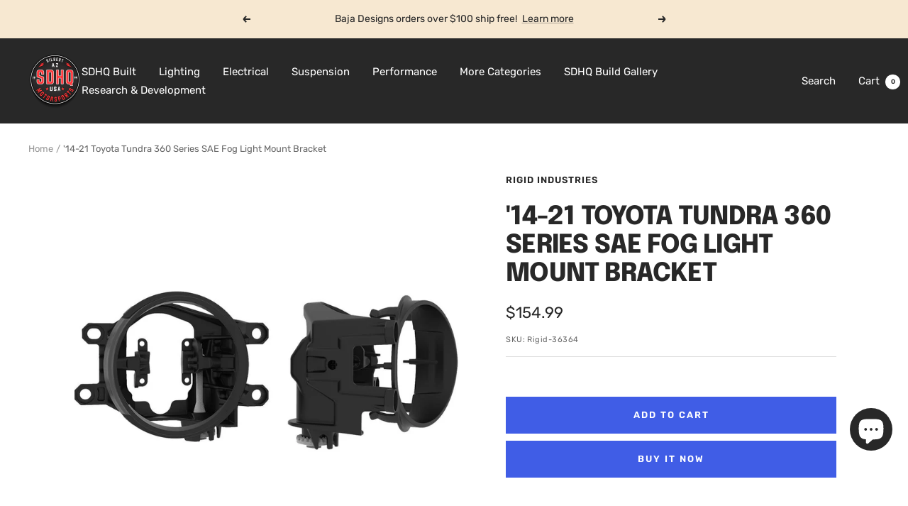

--- FILE ---
content_type: application/javascript
request_url: https://cdn.parcelifyapp.com/parcelify-components/v1/latest/en-US-common-json.min.js
body_size: 28
content:
"use strict";(self.webpackChunkparcelify_components=self.webpackChunkparcelify_components||[]).push([[2648],{6487:e=>{e.exports=JSON.parse('{"address_line_1":"Address"}')}}]);

--- FILE ---
content_type: application/javascript
request_url: https://cdn.parcelifyapp.com/parcelify-components/v1/latest/en-rate_calculator-json.min.js
body_size: 228
content:
"use strict";(self.webpackChunkparcelify_components=self.webpackChunkparcelify_components||[]).push([[3737],{5510:e=>{e.exports=JSON.parse('{"calculate_shipping":"Calculate shipping","get_rates":"Calculate shipping rates","shipping_rates":"Shipping Rates","select_one":"Select one...","select_country":"Select country...","select_province":"Select province...","select_state":"Select state...","select_state/territory":"Select state/territory...","select_governorate":"Select governorate...","select_county":"Select county...","select_prefecture":"Select prefecture...","select_emirate":"Select emirate...","select_region":"Select region...","select_Province":"Select province...","select_State":"Select state...","select_State/Territory":"Select state/territory...","select_Governorate":"Select governorate...","select_County":"Select county...","select_Prefecture":"Select prefecture...","select_Emirate":"Select emirate...","select_Region":"Select region...","generic_error":"There was a problem retrieving shipping rates from Shopify."}')}}]);

--- FILE ---
content_type: text/javascript; charset=utf-8
request_url: https://store.sdhqoffroad.com/products/14-current-toyota-tundra-360-series-sae-fog-light-mount-bracket.js
body_size: 646
content:
{"id":4411441610852,"title":"'14-21 Toyota Tundra 360 Series SAE Fog Light Mount Bracket","handle":"14-current-toyota-tundra-360-series-sae-fog-light-mount-bracket","description":"\u003cp\u003eDesigned for the 2014-2021 Toyota Tundra, Rigid's OE fog mount kits are adjustable for proper light aiming, they use OEM mounting hardware, and offer a seamless fitment. These fog mount kits include the 360-Series 4-inch street legal SAE J583 Compliant LED fog lights.\u003cbr\u003e\u003c\/p\u003e\n\u003ch6\u003e\u003cstrong\u003eKEY FEATURES:\u003c\/strong\u003e\u003c\/h6\u003e\n\u003cul\u003e\n\u003cli\u003eLights are not included\u003c\/li\u003e\n\u003cli\u003eInjection Molded Polycarbonate Construction\u003c\/li\u003e\n\u003cli\u003eBlack Finish\u003c\/li\u003e\n\u003cli\u003eHardware Kit\u003c\/li\u003e\n\u003cli\u003eFully Adjustable\u003c\/li\u003e\n\u003cli\u003eSeamless OEM Fitment\u003c\/li\u003e\n\u003c\/ul\u003e\n\u003cp\u003e \u003c\/p\u003e","published_at":"2020-01-27T12:52:00-07:00","created_at":"2020-01-27T12:52:00-07:00","vendor":"Rigid Industries","type":"Fog Lights","tags":["2014-2021","36364","37100","37101","Electrical","lighting","rigid","Rigid 360 Series","Rigid Industries","Rigid Toyota","toyota","tundra"],"price":15499,"price_min":15499,"price_max":15499,"available":true,"price_varies":false,"compare_at_price":null,"compare_at_price_min":0,"compare_at_price_max":0,"compare_at_price_varies":false,"variants":[{"id":31452211085412,"title":"Default Title","option1":"Default Title","option2":null,"option3":null,"sku":"Rigid-36364","requires_shipping":true,"taxable":true,"featured_image":null,"available":true,"name":"'14-21 Toyota Tundra 360 Series SAE Fog Light Mount Bracket","public_title":null,"options":["Default Title"],"price":15499,"weight":1361,"compare_at_price":null,"inventory_management":null,"barcode":"815711014266","quantity_rule":{"min":1,"max":null,"increment":1},"quantity_price_breaks":[],"requires_selling_plan":false,"selling_plan_allocations":[]}],"images":["\/\/cdn.shopify.com\/s\/files\/1\/2493\/2184\/products\/14-current-toyota-tundra-360-series-sae-fog-light-mount-bracket-lighting-rigid-industries-816063.jpg?v=1634096444","\/\/cdn.shopify.com\/s\/files\/1\/2493\/2184\/products\/14-current-toyota-tundra-360-series-sae-fog-light-mount-bracket-lighting-rigid-industries-220567.jpg?v=1634096452"],"featured_image":"\/\/cdn.shopify.com\/s\/files\/1\/2493\/2184\/products\/14-current-toyota-tundra-360-series-sae-fog-light-mount-bracket-lighting-rigid-industries-816063.jpg?v=1634096444","options":[{"name":"Title","position":1,"values":["Default Title"]}],"url":"\/products\/14-current-toyota-tundra-360-series-sae-fog-light-mount-bracket","media":[{"alt":"'14-21 Toyota Tundra 360 Series SAE Fog Light Mount Bracket Rigid Industries individual display","id":5999190933604,"position":1,"preview_image":{"aspect_ratio":1.0,"height":1100,"width":1100,"src":"https:\/\/cdn.shopify.com\/s\/files\/1\/2493\/2184\/products\/14-current-toyota-tundra-360-series-sae-fog-light-mount-bracket-lighting-rigid-industries-816063.jpg?v=1634096444"},"aspect_ratio":1.0,"height":1100,"media_type":"image","src":"https:\/\/cdn.shopify.com\/s\/files\/1\/2493\/2184\/products\/14-current-toyota-tundra-360-series-sae-fog-light-mount-bracket-lighting-rigid-industries-816063.jpg?v=1634096444","width":1100},{"alt":"'14-21 Toyota Tundra 360 Series SAE Fog Light Mount Bracket Rigid Industries display","id":5999193358436,"position":2,"preview_image":{"aspect_ratio":1.0,"height":1100,"width":1100,"src":"https:\/\/cdn.shopify.com\/s\/files\/1\/2493\/2184\/products\/14-current-toyota-tundra-360-series-sae-fog-light-mount-bracket-lighting-rigid-industries-220567.jpg?v=1634096452"},"aspect_ratio":1.0,"height":1100,"media_type":"image","src":"https:\/\/cdn.shopify.com\/s\/files\/1\/2493\/2184\/products\/14-current-toyota-tundra-360-series-sae-fog-light-mount-bracket-lighting-rigid-industries-220567.jpg?v=1634096452","width":1100}],"requires_selling_plan":false,"selling_plan_groups":[]}